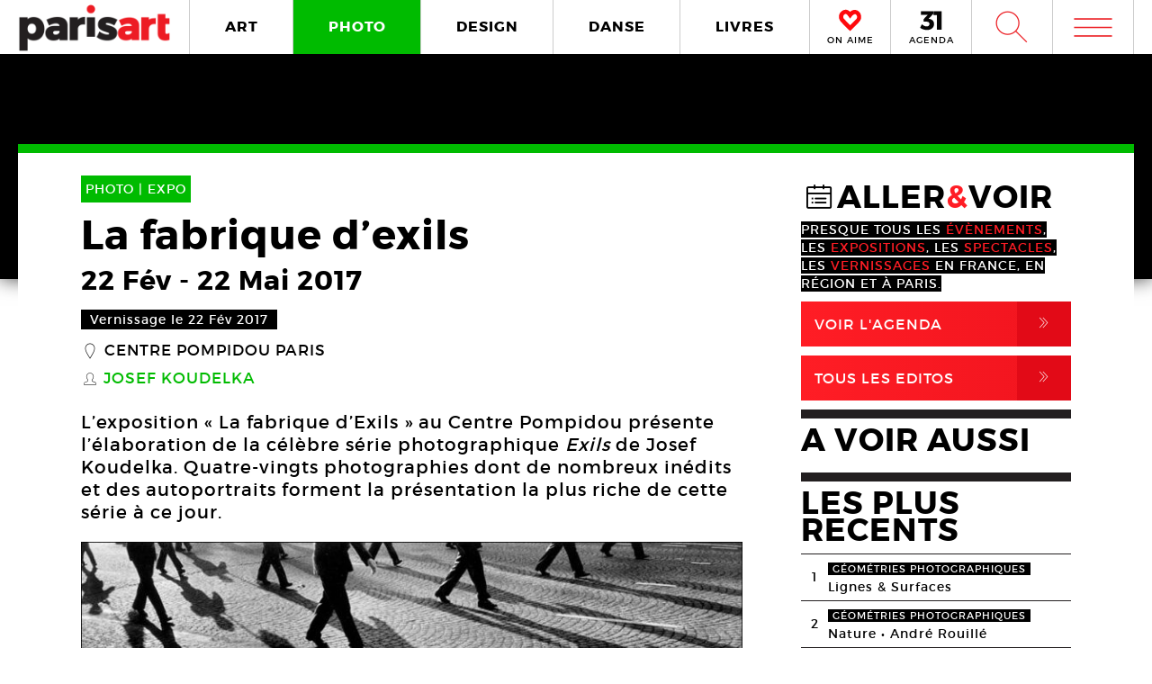

--- FILE ---
content_type: text/html; charset=UTF-8
request_url: https://www.paris-art.com/la-fabrique-dexils/
body_size: 9277
content:
<!doctype html>
<html lang="fr-FR" prefix="og: http://ogp.me/ns#" class="no-js">
<head>
<meta charset="UTF-8">

<link href="//www.google-analytics.com" rel="dns-prefetch">
<meta http-equiv="X-UA-Compatible" content="IE=edge,chrome=1">
<meta name="viewport" content="width=device-width, initial-scale=1.0, maximum-scale=1.0, user-scalable=no" />
<link rel="apple-touch-icon" sizes="57x57" href="https://www.paris-art.com/wp-content/themes/paris-art/img/favicon/apple-icon-57x57.png">
<link rel="apple-touch-icon" sizes="60x60" href="https://www.paris-art.com/wp-content/themes/paris-art/img/favicon/apple-icon-60x60.png">
<link rel="apple-touch-icon" sizes="72x72" href="https://www.paris-art.com/wp-content/themes/paris-art/img/favicon/apple-icon-72x72.png">
<link rel="apple-touch-icon" sizes="76x76" href="https://www.paris-art.com/wp-content/themes/paris-art/img/favicon/apple-icon-76x76.png">
<link rel="apple-touch-icon" sizes="114x114" href="https://www.paris-art.com/wp-content/themes/paris-art/img/favicon/apple-icon-114x114.png">
<link rel="apple-touch-icon" sizes="120x120" href="https://www.paris-art.com/wp-content/themes/paris-art/img/favicon/apple-icon-120x120.png">
<link rel="apple-touch-icon" sizes="144x144" href="https://www.paris-art.com/wp-content/themes/paris-art/img/favicon/apple-icon-144x144.png">
<link rel="apple-touch-icon" sizes="152x152" href="https://www.paris-art.com/wp-content/themes/paris-art/img/favicon/apple-icon-152x152.png">
<link rel="apple-touch-icon" sizes="180x180" href="https://www.paris-art.com/wp-content/themes/paris-art/img/favicon/apple-icon-180x180.png">
<link rel="icon" type="image/png" sizes="192x192" href="https://www.paris-art.com/wp-content/themes/paris-art/img/favicon/android-icon-192x192.png">
<link rel="icon" type="image/png" sizes="32x32" href="https://www.paris-art.com/wp-content/themes/paris-art/img/favicon/favicon-32x32.png">
<link rel="icon" type="image/png" sizes="96x96" href="https://www.paris-art.com/wp-content/themes/paris-art/img/favicon/favicon-96x96.png">
<link rel="icon" type="image/png" sizes="16x16" href="https://www.paris-art.com/wp-content/themes/paris-art/img/favicon/favicon-16x16.png">
<meta name='robots' content='max-image-preview:large' />

<!-- This site is optimized with the Yoast SEO Premium plugin v7.0.2 - https://yoast.com/wordpress/plugins/seo/ -->
<title>La fabrique d’Exils - Josef Koudelka - Centre Pompidou – photographie</title>
<meta name="description" content="L’expo « La fabrique d’Exils » au Centre Pompidou montre l’élaboration de la série Exils de Josef Koudelka à travers de nombreuses photos inédites."/>
<link rel="canonical" href="https://www.paris-art.com/la-fabrique-dexils/" />
<link rel="publisher" href="https://plus.google.com/+Parisartparis"/>
<meta property="og:locale" content="fr_FR" />
<meta property="og:type" content="article" />
<meta property="og:title" content="La fabrique d’Exils - Josef Koudelka - Centre Pompidou – photographie" />
<meta property="og:description" content="L’expo « La fabrique d’Exils » au Centre Pompidou montre l’élaboration de la série Exils de Josef Koudelka à travers de nombreuses photos inédites." />
<meta property="og:url" content="https://www.paris-art.com/la-fabrique-dexils/" />
<meta property="og:site_name" content="Paris Art" />
<meta property="article:publisher" content="https://www.facebook.com/parisARTfrance/" />
<meta property="article:tag" content="EXPO" />
<meta property="article:section" content="PHOTO" />
<meta property="article:published_time" content="2017-02-15T11:43:40+01:00" />
<meta property="article:modified_time" content="2017-03-08T19:03:13+01:00" />
<meta property="og:updated_time" content="2017-03-08T19:03:13+01:00" />
<meta property="og:image" content="https://www.paris-art.com/wp-content/uploads/2017/02/La-fabrique-d-exils-17-Centre-Pompidou-02b-Josef-Koudelka.jpg" />
<meta property="og:image:secure_url" content="https://www.paris-art.com/wp-content/uploads/2017/02/La-fabrique-d-exils-17-Centre-Pompidou-02b-Josef-Koudelka.jpg" />
<meta property="og:image:width" content="920" />
<meta property="og:image:height" content="611" />
<meta name="twitter:card" content="summary_large_image" />
<meta name="twitter:description" content="L’expo « La fabrique d’Exils » au Centre Pompidou montre l’élaboration de la série Exils de Josef Koudelka à travers de nombreuses photos inédites." />
<meta name="twitter:title" content="La fabrique d’Exils - Josef Koudelka - Centre Pompidou – photographie" />
<meta name="twitter:site" content="@parisart" />
<meta name="twitter:image" content="https://www.paris-art.com/wp-content/uploads/2017/02/La-fabrique-d-exils-17-Centre-Pompidou-02b-Josef-Koudelka.jpg" />
<meta name="twitter:creator" content="@parisart" />
<!-- / Yoast SEO Premium plugin. -->

<style id='wp-img-auto-sizes-contain-inline-css' type='text/css'>
img:is([sizes=auto i],[sizes^="auto," i]){contain-intrinsic-size:3000px 1500px}
/*# sourceURL=wp-img-auto-sizes-contain-inline-css */
</style>
<style id='classic-theme-styles-inline-css' type='text/css'>
/*! This file is auto-generated */
.wp-block-button__link{color:#fff;background-color:#32373c;border-radius:9999px;box-shadow:none;text-decoration:none;padding:calc(.667em + 2px) calc(1.333em + 2px);font-size:1.125em}.wp-block-file__button{background:#32373c;color:#fff;text-decoration:none}
/*# sourceURL=/wp-includes/css/classic-themes.min.css */
</style>
<link rel='stylesheet' id='styles_global-css' href='https://www.paris-art.com/wp-content/themes/paris-art/styles.min.css?ver=9.12' media='all' />
<script type="text/javascript" src="https://www.paris-art.com/wp-content/themes/paris-art/js/dist/scripts.min.js?ver=2.4.9&#039; async=&#039;async" id="combine-js"></script>
<link rel='preload' href="https://www.paris-art.com/wp-content/themes/paris-art/fonts/montserrat-regular-webfont.woff2" as="font" type="font/woff" crossorigin >
<link rel='preload' href="https://www.paris-art.com/wp-content/themes/paris-art/fonts/icomoon.woff" as="font" type="font/woff" crossorigin >
<link rel='preload' href="https://www.paris-art.com/wp-content/themes/paris-art/fonts/montserrat-bold-webfont.woff2" as="font" type="font/woff" crossorigin >
<link rel='preload' href="https://www.paris-art.com/wp-content/themes/paris-art/fonts/Socialico.woff" as="font" type="font/woff" crossorigin >
<link rel='preload' href="https://www.paris-art.com/wp-content/themes/paris-art/fonts/essential-light.woff" as="font" type="font/woff" crossorigin >
<style>
    .google-auto-placed {
        display: none;
    }
</style>
</head>
<body id="top" class="eupopup eupopup-bottom eupopup-style-compact" >

		<div class="wrapper photo-bg">
			<header class="header clear" role="banner">
				<div class="header-inner-wrap">
					<div class="overlay-header">
						<div class="logo-wrap">
							<div class="logo">
								<a href="https://www.paris-art.com">
									<img alt="Paris Art" src="https://www.paris-art.com/wp-content/themes/paris-art/img/paris-art-logo.png" />
								</a>
							</div>
						</div>
						<div class="nav-wrap">
							<nav class="nav-justified navigation" role="navigation">
								<li class="art-hover menu-item menu-item-type-taxonomy menu-item-object-category menu-item-10474"><a href="https://www.paris-art.com/art/">ART</a></li>
<li class="photo-hover menu-item menu-item-type-taxonomy menu-item-object-category current-post-ancestor current-menu-parent current-post-parent menu-item-10479"><a href="https://www.paris-art.com/photo/">PHOTO</a></li>
<li class="design-hover menu-item menu-item-type-taxonomy menu-item-object-category menu-item-10477"><a href="https://www.paris-art.com/design/">DESIGN</a></li>
<li class="danse-hover menu-item menu-item-type-taxonomy menu-item-object-category menu-item-10475"><a href="https://www.paris-art.com/danse/">DANSE</a></li>
<li class="livre-hover menu-item menu-item-type-taxonomy menu-item-object-category menu-item-10478"><a href="https://www.paris-art.com/livres/">LIVRES</a></li>
							</nav>
							

							<div class='nav-onaime'>
								<a href="https://www.paris-art.com/on-aime/">
									<svg version="1.1" id="Layer_1" xmlns="http://www.w3.org/2000/svg" xmlns:xlink="http://www.w3.org/1999/xlink" x="0px" y="0px" width="90px" height="25px" viewBox="0 0 200 200" enable-background="new 0 0 200 200" xml:space="preserve">
										<g>
										    <g>
										        <path fill="#FE090C" d="M100.586,178.503l-4.34-3.848c-20.904-19.622-37.142-35.859-48.713-48.727
										            c-0.654-0.642-3.465-3.616-8.445-8.924c-4.98-5.294-8.924-9.552-11.817-12.771C16.014,90.725,11.838,75.77,14.73,59.369
										            c3.207-15.747,11.735-27.317,25.571-34.727c7.71-3.861,14.628-5.785,20.74-5.785c13.495,0,26.526,8.364,39.065,25.08
										            c19.295-23.156,39.229-29.418,59.807-18.803c13.508,6.427,21.859,18.011,25.079,34.727c3.534,16.074-0.327,31.028-11.571,44.851
										            c-3.547,3.547-7.408,7.478-11.584,11.816c-4.176,4.34-7.56,7.805-10.125,10.37c-2.578,2.579-4.816,4.994-6.754,7.231
										            c-3.221,3.549-6.509,7-9.879,10.371c-3.385,3.384-8.051,7.969-14,13.754s-11.489,11.257-16.633,16.401L100.586,178.503z
										             M61.52,31.396c-4.503,0-9.646,1.446-15.433,4.339c-10.302,5.472-16.401,14.164-18.325,26.048
										            c-2.578,13.195,0.478,24.602,9.156,34.25c7.723,7.709,14.477,14.954,20.263,21.695c20.577,21.559,35.204,36.186,43.896,43.896
										            c17.357-17.356,29.568-29.419,36.65-36.173c1.924-2.252,4.176-4.734,6.754-7.478c2.566-2.729,6.031-6.181,10.371-10.37
										            c4.339-4.176,8.119-8.037,11.339-11.57c8.351-9.647,11.243-20.905,8.679-33.772c-3.221-11.885-9.498-20.563-18.816-26.035
										            c-4.504-2.251-9.156-3.384-13.986-3.384c-5.785,0-12.145,2.579-19.049,7.723c-6.918,5.145-12.472,10.289-16.646,15.433
										            l-5.785,8.201l-4.817-6.754C83.229,40.074,71.809,31.396,61.52,31.396z"/>
										        <path fill="#FE090C" d="M101.09,195.832l-13.229-11.721c-21.354-20.045-37.994-36.691-49.723-49.736
										            c-0.129-0.082-3.07-3.193-8.262-8.727c-5.056-5.369-9.067-9.701-12.008-12.969C3.87,95.889-1.268,77.339,2.287,57.171
										            c4.039-19.846,14.805-34.433,32.052-43.67c9.743-4.885,18.626-7.28,26.703-7.28c13.932,0,27.194,6.338,39.544,18.864
										            c20.371-18.687,43.104-22.542,65.127-11.182c16.893,8.03,27.672,22.753,31.684,43.568c4.326,19.622-0.423,38.309-14.178,55.215
										            c-4.352,4.455-8.159,8.323-12.279,12.601c-4.244,4.408-7.683,7.941-10.289,10.548c-2.347,2.333-4.38,4.53-6.141,6.563
										            c-3.555,3.916-6.979,7.518-10.5,11.039c-3.41,3.41-8.118,8.037-14.122,13.877c-5.901,5.744-11.4,11.175-16.511,16.277
										            L101.09,195.832z M61.52,44.031c-1.719,0-4.816,0.519-9.783,3.002c-6.475,3.446-10.213,8.815-11.503,16.77
										            c-1.883,9.674,0.068,17.104,6.079,23.776c7.368,7.334,14.408,14.874,20.453,21.92c14.13,14.785,25.571,26.417,34.011,34.562
										            c12.936-12.881,22.344-22.139,28.231-27.754c1.152-1.453,3.534-4.086,6.27-6.992c2.668-2.838,6.277-6.441,10.801-10.801
										            c4.127-3.977,7.723-7.641,10.779-10.991c5.566-6.447,7.423-13.761,5.621-22.794c-2.143-7.805-6.398-13.843-12.826-17.609
										            c-4.053-1.965-10.117-3.084-19.089,3.575c-6.059,4.509-10.896,8.971-14.382,13.263L100.64,86.038L85.48,64.779
										            C71.583,45.532,63.628,44.031,61.52,44.031z"/>
										    </g>
										</g>
									</svg>
									<span>ON AIME</span>
								</a>
							</div>

							<div class="nav-calendar">
								<a href="https://www.paris-art.com/agenda/">
									<svg version="1.1" id="Layer_1" xmlns="http://www.w3.org/2000/svg" xmlns:xlink="http://www.w3.org/1999/xlink" x="0px" y="0px"
										 width="90px" height="25px" viewBox="0 0 200 200" enable-background="new 0 0 200 200" xml:space="preserve">
										<g>
											<path fill="#070606" d="M86.024,87.978c23.986,3.762,40.917,19.518,40.917,44.915c0,31.51-24.691,53.614-63.021,53.614
												c-22.575,0-46.325-7.995-61.375-19.987l16.931-31.746c12.228,13.169,26.337,19.988,41.151,19.988
												c16.461,0,25.397-7.995,25.397-21.399c0-13.874-9.171-20.693-25.632-20.693H34.055V90.33l36.684-38.095H10.775V20.254h108.64v23.75
												L78.264,86.802L86.024,87.978z"/>
											<path fill="#070606" d="M152.098,184.626V53.411h-30.334V19.784h72.191v164.842H152.098z"/>
										</g>
									</svg>
									<span>AGENDA</span>
								</a>
							</div>


							<div class="search-form">
								<div class="form-toggle">
									<span class="icon-est">W</span>
								</div>
							</div>



							<div class="mega-menu">
								<div class='menu-toggle' id='menu-toggle'><button id="trigger-overlay" type="button"><span class='icon-menu'>m</span></button></div>
							</div>
						</div>
					</div>
					<div class="search-drop">
							<!-- search -->
<form class="search" method="get" action="https://www.paris-art.com" role="search">
	<input class="search-input" type="search" name="s" placeholder="Pour rechercher, tapez et appuyez sur entrée.">
	<button class="search-submit" type="submit" role="button">W</button>
</form>
<!-- /search -->
					</div>
				</div>
			</header><main role="main">
		<div class="top-single-bg">
	</div>
		<!-- article -->
		<article class="article-single-wrap">
			<div class="bread">
						</div>
						<div class="cent-single-post">
				<div class="cent-single-post-inner">
					<div class='tag-top photo'>PHOTO | <span>EXPO   </span></div>					<div class="single-top">
						<h1>La fabrique d’exils</h1><div class='event-date'><span class='date-event'>22 Fév</span> - <span class='date-event'>22 Mai 2017</span></div><div class='event-vernissage-date'><span class='date-event'>Vernissage le 22 Fév 2017</span></div><div class='lieux-attached'><span class='single-icon'>_</span><a href='https://www.paris-art.com/lieux/centre-pompidou-paris/' alt='Centre Pompidou Paris'>Centre Pompidou Paris</a></div><div class='createurs-attached'><div class='createurs-attached-icon'><span class='single-icon'>S</span></div><div class='createurs-attached-content'><a href='https://www.paris-art.com/createurs/joseph-koudelka/' alt='Josef Koudelka'>Josef Koudelka</a></div></div><div class='post-accroche '><p>L’exposition « La fabrique d’Exils » au Centre Pompidou présente l’élaboration de la célèbre série photographique <em>Exils</em> de Josef Koudelka. Quatre-vingts photographies dont de nombreux inédits et des autoportraits forment la présentation la plus riche de cette série à ce jour.</p>
</div>



					</div>






										<div class="top-single">
					<div class="single-gallery"><div class="single-gallery-inner"><picture><!--[if IE 9]><video style="display: none;"><![endif]--><source srcset="https://www.paris-art.com/wp-content/uploads/2017/02/La-fabrique-d-exils-17-Centre-Pompidou-02b-Josef-Koudelka-768x510.jpg" media="(min-width: 768px)"><source srcset="https://www.paris-art.com/wp-content/uploads/2017/02/La-fabrique-d-exils-17-Centre-Pompidou-02b-Josef-Koudelka-480x319.jpg, https://www.paris-art.com/wp-content/uploads/2017/02/La-fabrique-d-exils-17-Centre-Pompidou-02b-Josef-Koudelka-768x510.jpg 2x" media="(min-width: 480px)"><source srcset="https://www.paris-art.com/wp-content/uploads/2017/02/La-fabrique-d-exils-17-Centre-Pompidou-02b-Josef-Koudelka-320x213.jpg, https://www.paris-art.com/wp-content/uploads/2017/02/La-fabrique-d-exils-17-Centre-Pompidou-02b-Josef-Koudelka-480x319.jpg 2x" media="(min-width: 320px)"><!--[if IE 9]></video><![endif]-->  <img src="[data-uri]" class="lazyload" data-src="https://www.paris-art.com/wp-content/uploads/2017/02/La-fabrique-d-exils-17-Centre-Pompidou-02b-Josef-Koudelka-320x213.jpg" alt="France, photo, Josef Koudelka"></picture><div class='caption'><span>Josef Koudelka, France, 1980. Epreuve gélatino-argentique. 50 x 60 cm
</span><span>Collection Centre Pompidou, Paris. Don de l’artiste 2016. © Josef Koudelka / Magnum Photos. © Centre Pompidou / Dist. RMN-GP</span></div></div><div class="single-gallery-inner"><picture><!--[if IE 9]><video style="display: none;"><![endif]--><source srcset="https://www.paris-art.com/wp-content/uploads/2017/02/La-fabrique-d-exils-17-Centre-Pompidou-03b-Josef-Koudelka-768x513.jpg" media="(min-width: 768px)"><source srcset="https://www.paris-art.com/wp-content/uploads/2017/02/La-fabrique-d-exils-17-Centre-Pompidou-03b-Josef-Koudelka-480x320.jpg, https://www.paris-art.com/wp-content/uploads/2017/02/La-fabrique-d-exils-17-Centre-Pompidou-03b-Josef-Koudelka-768x513.jpg 2x" media="(min-width: 480px)"><source srcset="https://www.paris-art.com/wp-content/uploads/2017/02/La-fabrique-d-exils-17-Centre-Pompidou-03b-Josef-Koudelka-320x214.jpg, https://www.paris-art.com/wp-content/uploads/2017/02/La-fabrique-d-exils-17-Centre-Pompidou-03b-Josef-Koudelka-480x320.jpg 2x" media="(min-width: 320px)"><!--[if IE 9]></video><![endif]-->  <img src="[data-uri]" class="lazyload" data-src="https://www.paris-art.com/wp-content/uploads/2017/02/La-fabrique-d-exils-17-Centre-Pompidou-03b-Josef-Koudelka-320x214.jpg" alt="France, photo, Josef Koudelka"></picture><div class='caption'><span>Josef Koudelka, France, 1987. Epreuve gélatino-argentique. 50,6 x 60,6 cm
</span><span>Collection Centre Pompidou, Paris. Don du Jeu de Paume, avec le soutien de Magnum en 2013. Ancienne collection du Centre National de la
Photographie. © Josef Koudelka / Magnum Photos. © Centre Pompidou / Dist. RMN-GP</span></div></div><div class="single-gallery-inner"><picture><!--[if IE 9]><video style="display: none;"><![endif]--><source srcset="https://www.paris-art.com/wp-content/uploads/2017/02/La-fabrique-d-exils-17-Centre-Pompidou-01b-Josef-Koudelka-768x511.jpg" media="(min-width: 768px)"><source srcset="https://www.paris-art.com/wp-content/uploads/2017/02/La-fabrique-d-exils-17-Centre-Pompidou-01b-Josef-Koudelka-480x319.jpg, https://www.paris-art.com/wp-content/uploads/2017/02/La-fabrique-d-exils-17-Centre-Pompidou-01b-Josef-Koudelka-768x511.jpg 2x" media="(min-width: 480px)"><source srcset="https://www.paris-art.com/wp-content/uploads/2017/02/La-fabrique-d-exils-17-Centre-Pompidou-01b-Josef-Koudelka-320x213.jpg, https://www.paris-art.com/wp-content/uploads/2017/02/La-fabrique-d-exils-17-Centre-Pompidou-01b-Josef-Koudelka-480x319.jpg 2x" media="(min-width: 320px)"><!--[if IE 9]></video><![endif]-->  <img src="[data-uri]" class="lazyload" data-src="https://www.paris-art.com/wp-content/uploads/2017/02/La-fabrique-d-exils-17-Centre-Pompidou-01b-Josef-Koudelka-320x213.jpg" alt="France, photo, Josef Koudelka"></picture><div class='caption'><span>Josef Koudelka, France, 1973. Epreuve gélatino-argentique. 50,7 x 60,5 cm
</span><span>Collection Centre Pompidou, Paris. Don du Jeu de Paume, avec le soutien de Magnum en 2013. Ancienne collection du Centre National de la Photographie. © Josef Koudelka / Magnum Photos. © Centre Pompidou / Dist. RMN-GP</span></div></div><div class="single-gallery-inner"><picture><!--[if IE 9]><video style="display: none;"><![endif]--><source srcset="https://www.paris-art.com/wp-content/uploads/2017/02/La-fabrique-d-exils-17-Centre-Pompidou-07b-Josef-Koudelka-768x509.jpg" media="(min-width: 768px)"><source srcset="https://www.paris-art.com/wp-content/uploads/2017/02/La-fabrique-d-exils-17-Centre-Pompidou-07b-Josef-Koudelka-480x318.jpg, https://www.paris-art.com/wp-content/uploads/2017/02/La-fabrique-d-exils-17-Centre-Pompidou-07b-Josef-Koudelka-768x509.jpg 2x" media="(min-width: 480px)"><source srcset="https://www.paris-art.com/wp-content/uploads/2017/02/La-fabrique-d-exils-17-Centre-Pompidou-07b-Josef-Koudelka-320x212.jpg, https://www.paris-art.com/wp-content/uploads/2017/02/La-fabrique-d-exils-17-Centre-Pompidou-07b-Josef-Koudelka-480x318.jpg 2x" media="(min-width: 320px)"><!--[if IE 9]></video><![endif]-->  <img src="[data-uri]" class="lazyload" data-src="https://www.paris-art.com/wp-content/uploads/2017/02/La-fabrique-d-exils-17-Centre-Pompidou-07b-Josef-Koudelka-320x212.jpg" alt="Irlande, photo, Josef Koudelka"></picture><div class='caption'><span>Josef Koudelka, Irlande, 1976. Epreuve gélatino-argentique. 50 x 60 cm. </span><span>Collection Centre Pompidou, Paris. Don de l’artiste en 2016. © Josef Koudelka / Magnum Photos. © Centre Pompidou / Dist. RMN-GP</span></div></div></div>					</div>

										<div class="top-single">
						<div class="top-single-inner">
							<div class="single-sub-slider">
							<div class="single-gallery-nav"><div class="single-gallery-inner"><picture><!--[if IE 9]><video style="display: none;"><![endif]--><source srcset="https://www.paris-art.com/wp-content/uploads/2017/02/La-fabrique-d-exils-17-Centre-Pompidou-02b-Josef-Koudelka-768x510.jpg" media="(min-width: 768px)"><source srcset="https://www.paris-art.com/wp-content/uploads/2017/02/La-fabrique-d-exils-17-Centre-Pompidou-02b-Josef-Koudelka-480x319.jpg, https://www.paris-art.com/wp-content/uploads/2017/02/La-fabrique-d-exils-17-Centre-Pompidou-02b-Josef-Koudelka-768x510.jpg 2x" media="(min-width: 480px)"><source srcset="https://www.paris-art.com/wp-content/uploads/2017/02/La-fabrique-d-exils-17-Centre-Pompidou-02b-Josef-Koudelka-320x213.jpg, https://www.paris-art.com/wp-content/uploads/2017/02/La-fabrique-d-exils-17-Centre-Pompidou-02b-Josef-Koudelka-480x319.jpg 2x" media="(min-width: 320px)"><!--[if IE 9]></video><![endif]-->  <img src="[data-uri]" class="lazyload" data-src="https://www.paris-art.com/wp-content/uploads/2017/02/La-fabrique-d-exils-17-Centre-Pompidou-02b-Josef-Koudelka-320x213.jpg" alt="France, photo, Josef Koudelka"></picture></div><div class="single-gallery-inner"><picture><!--[if IE 9]><video style="display: none;"><![endif]--><source srcset="https://www.paris-art.com/wp-content/uploads/2017/02/La-fabrique-d-exils-17-Centre-Pompidou-03b-Josef-Koudelka-768x513.jpg" media="(min-width: 768px)"><source srcset="https://www.paris-art.com/wp-content/uploads/2017/02/La-fabrique-d-exils-17-Centre-Pompidou-03b-Josef-Koudelka-480x320.jpg, https://www.paris-art.com/wp-content/uploads/2017/02/La-fabrique-d-exils-17-Centre-Pompidou-03b-Josef-Koudelka-768x513.jpg 2x" media="(min-width: 480px)"><source srcset="https://www.paris-art.com/wp-content/uploads/2017/02/La-fabrique-d-exils-17-Centre-Pompidou-03b-Josef-Koudelka-320x214.jpg, https://www.paris-art.com/wp-content/uploads/2017/02/La-fabrique-d-exils-17-Centre-Pompidou-03b-Josef-Koudelka-480x320.jpg 2x" media="(min-width: 320px)"><!--[if IE 9]></video><![endif]-->  <img src="[data-uri]" class="lazyload" data-src="https://www.paris-art.com/wp-content/uploads/2017/02/La-fabrique-d-exils-17-Centre-Pompidou-03b-Josef-Koudelka-320x214.jpg" alt="France, photo, Josef Koudelka"></picture></div><div class="single-gallery-inner"><picture><!--[if IE 9]><video style="display: none;"><![endif]--><source srcset="https://www.paris-art.com/wp-content/uploads/2017/02/La-fabrique-d-exils-17-Centre-Pompidou-01b-Josef-Koudelka-768x511.jpg" media="(min-width: 768px)"><source srcset="https://www.paris-art.com/wp-content/uploads/2017/02/La-fabrique-d-exils-17-Centre-Pompidou-01b-Josef-Koudelka-480x319.jpg, https://www.paris-art.com/wp-content/uploads/2017/02/La-fabrique-d-exils-17-Centre-Pompidou-01b-Josef-Koudelka-768x511.jpg 2x" media="(min-width: 480px)"><source srcset="https://www.paris-art.com/wp-content/uploads/2017/02/La-fabrique-d-exils-17-Centre-Pompidou-01b-Josef-Koudelka-320x213.jpg, https://www.paris-art.com/wp-content/uploads/2017/02/La-fabrique-d-exils-17-Centre-Pompidou-01b-Josef-Koudelka-480x319.jpg 2x" media="(min-width: 320px)"><!--[if IE 9]></video><![endif]-->  <img src="[data-uri]" class="lazyload" data-src="https://www.paris-art.com/wp-content/uploads/2017/02/La-fabrique-d-exils-17-Centre-Pompidou-01b-Josef-Koudelka-320x213.jpg" alt="France, photo, Josef Koudelka"></picture></div><div class="single-gallery-inner"><picture><!--[if IE 9]><video style="display: none;"><![endif]--><source srcset="https://www.paris-art.com/wp-content/uploads/2017/02/La-fabrique-d-exils-17-Centre-Pompidou-07b-Josef-Koudelka-768x509.jpg" media="(min-width: 768px)"><source srcset="https://www.paris-art.com/wp-content/uploads/2017/02/La-fabrique-d-exils-17-Centre-Pompidou-07b-Josef-Koudelka-480x318.jpg, https://www.paris-art.com/wp-content/uploads/2017/02/La-fabrique-d-exils-17-Centre-Pompidou-07b-Josef-Koudelka-768x509.jpg 2x" media="(min-width: 480px)"><source srcset="https://www.paris-art.com/wp-content/uploads/2017/02/La-fabrique-d-exils-17-Centre-Pompidou-07b-Josef-Koudelka-320x212.jpg, https://www.paris-art.com/wp-content/uploads/2017/02/La-fabrique-d-exils-17-Centre-Pompidou-07b-Josef-Koudelka-480x318.jpg 2x" media="(min-width: 320px)"><!--[if IE 9]></video><![endif]-->  <img src="[data-uri]" class="lazyload" data-src="https://www.paris-art.com/wp-content/uploads/2017/02/La-fabrique-d-exils-17-Centre-Pompidou-07b-Josef-Koudelka-320x212.jpg" alt="Irlande, photo, Josef Koudelka"></picture></div></div>							</div>
						</div>
					</div>
										<div class="post-content">
					<p style="text-align: justify;">L’œuvre de Josef Koudelka est à l’honneur dans l’exposition « <strong>La fabrique d’Exils</strong> » au Centre Pompidou. Trente-cinq photographies issues de la série <em>Exils</em>, dont Josef Koudelka a fait don en 2016 au Centre Pompidou, sont présentées, ainsi que des clichés inédits, des autoportraits et des planches sur lesquelles le photographe collait ses clichés.</p>
<h2>Comprendre l’élaboration de la série photographique <em>Exils</em> de Josef Koudelka</h2>
<p style="text-align: justify;">L’exposition a pour but de mettre en lumière le processus d’élaboration de la série photographique <em>Exils</em> de Josef Koudelka, autrement dit de dévoiler la fabrique d’<em>Exils</em>. La série est en effet le fruit d’un projet particulier. La photographie intitulée Invasion, Prague, prise en 1968 capte l’instant précis où l’armée soviétique a envahi la ville : au premier plan, un bras tendu horizontalement montre ostensiblement sa montre tandis que devant l’objectif s’étend l’artère où entrent les chars russes.</p>
<p style="text-align: justify;">Après avoir cet épisode et son travail de reporter, Josef Koudelka abandonne en 1970 la nationalité tchèque. Il devient ainsi apatride et se lance dans une aventure qui est celle de l’exil. Les photographies qui constituent la série <em>Exils </em>ont été prises au cours des années 1970 et 1980, au hasard des routes d’Europe. Ces clichés de Josef Koudelka se veulent l’œuvre d’un homme libre qui observe le monde qui l’entoure, des images des plus simples où le quotidien est investi d’un sentiment de tragique.</p>
<h2>Des photographies prises au hasard des routes d’Europe, sur les chemins de l’exil</h2>
<p style="text-align: justify;">Une photographie prise en Irlande en 1976 montre un étroit corridor entre deux murs surmontés de barbelés dans lequel des hommes viennent uriner. Dans un autre cliché pris en 1972 dans le même pays, un cheval passe sa tête au-dessus d’un petit muret de pierres pour brouter de l’autre côté. Deux visions qui éclaire avec un sens de la dérision autant que de la tragédie la partition que subit le pays.</p>
<p style="text-align: justify;">L’exposition est complétée par une sélection d’autoportraits que Josef Koudelka a réalisés au cours de ses périples. on le voit ainsi dormir dans son sac de couchage, en plein air par un jour finissant, en Grèce en 1983 puis, toujours dans son sac de couchage, dans les bureaux de Magnum à Paris, en 1984. Ces clichés n’avaient jusqu’à présent jamais été exposés.</p>
<p style="text-align: justify;">A travers quatre-vingts photographies mais aussi des planches sur lesquelles Josef Koudelka collait les clichés en les organisant selon des critères formels ou thématiques, l’exposition constitue la présentation la plus exhaustive jamais réalisée de la série <em>Exils</em>.</p>
										
					<script type="application/ld+json">{"@context": "http://schema.org","@type": "Event","name": "La fabrique d’exils","image": "https://www.paris-art.com/wp-content/uploads/2017/02/La-fabrique-d-exils-17-Centre-Pompidou-02b-Josef-Koudelka-768x510.jpg","startDate": "2017-02-22","endDate": "2017-05-22","description": "L’exposition « La fabrique d’Exils » au Centre Pompidou présente l’élaboration de la célèbre série photographique Exils de Josef Koudelka. Quatre-vingts photographies dont de nombreux inédits et des autoportraits forment la présentation la plus riche de cette série à ce jour.","url": "https://www.paris-art.com/la-fabrique-dexils/","location": { "@type": "Place","name": "Centre Pompidou Paris","url": "https://www.paris-art.com/lieux/centre-pompidou-paris/","address": {"@type": "PostalAddress","addressLocality": "Paris,France","postalCode": "75004","streetAddress": "55 Rue Rambuteau"},"geo": {"@type": "GeoCoordinates","latitude": "48.86064200000001","longitude": "2.352245000000039"}}}</script>

	<div class="add-space-sub-content" style="margin-bottom: 5px;">

</div>



				</div>
<div class="autres-evenements">


<div class="social-share">
	<h4>Partager l'article sur :</h4>
	<a class="share facebook" rel="nofollow" href="https://www.facebook.com/sharer/sharer.php?u=https://www.paris-art.com/la-fabrique-dexils/">
		<span class="icon">F</span>
		<span class="text">Facebook</span>
	</a>
	<a class="share twitter" rel="nofollow" href="https://twitter.com/home/?status=https://www.paris-art.com/la-fabrique-dexils/">
		<span class="icon">L</span>
		<span class="text">Twitter</span>
	</a>
</div>








<h4>AUTRES EVENEMENTS PHOTO</h4><div class='related-articles'> </div></div>		</div>
			<div class="sidebar">
				<div class="sidebar-widget test">


				<div class='aller-voir-side'><h4><span class='aller-voir-icon-top'>@</span>ALLER<span class='red'>&</span>VOIR</h4><span>Presque tous les <span class='red'>évènements</span>, les <span class='red'>expositions</span>, les <span class='red'>spectacles</span>, les <span class='red'>vernissages</span> en France, en région et à Paris.</span><a href='https://www.paris-art.com/agenda'>Voir l'agenda<span class='aller-voir-icon'>,</span></a><a class='seconde' href='https://www.paris-art.com/editos'>Tous Les Editos<span class='aller-voir-icon'>,</span></a></div><div class='sidebar-last-post'><h4>A VOIR AUSSI</h4></div><div class='widget-post-popular'><h4>LES PLUS RECENTS</h4><li><div class="nr">1</div><div class="item"><span class="tag-geometries photographiques">géométries photographiques</span><a href="https://www.paris-art.com/lignes-surfaces/">Lignes &#038; Surfaces</a></div></li><li><div class="nr">2</div><div class="item"><span class="tag-geometries photographiques">géométries photographiques</span><a href="https://www.paris-art.com/nature/">Nature • André Rouillé</a></div></li><li><div class="nr">3</div><div class="item"><span class="tag-geometries photographiques">géométries photographiques</span><a href="https://www.paris-art.com/escaliers/">Escaliers</a></div></li><li><div class="nr">4</div><div class="item"><span class="tag-geometries photographiques">géométries photographiques</span><a href="https://www.paris-art.com/bleu-du-ciel/">Bleu du ciel</a></div></li><li><div class="nr">5</div><div class="item"><span class="tag-art">art</span><a href="https://www.paris-art.com/hans-jorg-georgi/">Hans-Jörg Georgi</a><div class='lieux-list'><span>Galerie Christian Berst, </span></div></div></li><li><div class="nr">6</div><div class="item"><span class="tag-art">art</span><a href="https://www.paris-art.com/affranchi/">Affranchi</a><div class='lieux-list'><span>Galerie Patricia Dorfmann, </span></div></div></li><li><div class="nr">7</div><div class="item"><span class="tag-art">art</span><a href="https://www.paris-art.com/ovni-folies-8e-edition/">OVNi folies ! 8e édition</a></div></li><li><div class="nr">8</div><div class="item"><span class="tag-art">art</span><a href="https://www.paris-art.com/charles-lapicque-peintre-une-collection-privee/">Charles Lapicque. Une collection privée inconnue</a><div class='lieux-list'><span>, </span></div></div></li><li><div class="nr">9</div><div class="item"><span class="tag-art">art</span><a href="https://www.paris-art.com/corinne-deville/">Corinne Deville, un univers fantastique</a><div class='lieux-list'><span>Musée d’Art et d’Histoire de l’Hôpital Sainte-Anne (MAHHSA), </span></div></div></li><li><div class="nr">10</div><div class="item"><span class="tag-art">art</span><a href="https://www.paris-art.com/jean-dubuffet-2/">Jean Dubuffet</a><div class='lieux-list'><span>Galerie Jeanne Bucher Jaeger, </span></div></div></li></div><div class='newsletter-sidebar'><h4>NEWSLETTER</h4><p>S’ABONNER À NOS NEWSLETTERS</p><div id="newsletter" class="news-h">
	<form id="newsletter_form" action="https://www.paris-art.com/wp-content/themes/paris-art/template/mailchimp/mailchimp.php" method="post" >
		<input id="newsletter_email" name="newsletter_email" placeholder="Entrez votre Email">
		<input id="submit" type="submit" value="ok">
	</form>
	<div id="newsletter_reply"></div>
</div></div><div class='social-sidebar'><li class='twitter'><a href='https://twitter.com/parisART' target='blank' rel='nofollow'><span class='icon'>L</span>parisART sur Twitter</a></li><li class='instagram'><a href='https://www.instagram.com/paris_art_com/' target='blank' rel='nofollow'><img src='https://www.paris-art.com/wp-content/themes/paris-art/img/instagram-home.png'>parisART sur Instagram</a></li></div>

				</div>
			</div>
		</div>
	</article>
			<!-- /section -->




</main>
			<!-- footer -->
			<footer class="footer" role="contentinfo">

				<div class="footer-top">
					<div class="footer-inner">
						<div class="footer-inner-top">
							<div class="news-footer">
								<div class="news-share text">
									<h5>NEWSLETTER</h5>
								</div>
								<div class="news-share input">
									<div id="newsletter" class="news-h">
										<form id="newsletter_form_footer" action="https://www.paris-art.com/wp-content/themes/paris-art/template/mailchimp/mailchimp.php" method="post" >
											<input id="newsletter_email" name="newsletter_email" placeholder="Entrez votre Email">
											<input id="submit" type="submit" value="ok">
										</form>
										<div id="newsletter_reply_footer"></div>
									</div>
								</div>
							</div>

							<div class="social-footer">
								<li><a href='https://twitter.com/parisART' target='blank' rel='nofollow'>L</a></li><li class='instagram-sidebar'><a href='https://www.instagram.com/paris_art_com/' target='blank' rel='nofollow'><img src='https://www.paris-art.com/wp-content/themes/paris-art/img/instagram-home.png'></a></li>							</div>

						</div>

						<nav>
							<ul class="footer-nav-first">
								<li class="menu-item menu-item-type-post_type menu-item-object-page menu-item-132165"><a href="https://www.paris-art.com/a-propos/">A Propos</a></li>
<li class="menu-item menu-item-type-post_type menu-item-object-page menu-item-132164"><a href="https://www.paris-art.com/media/">PLAN MEDIA</a></li>
<li class="menu-item menu-item-type-post_type menu-item-object-page menu-item-132163"><a href="https://www.paris-art.com/partenaires/">Partenaires</a></li>
<li class="menu-item menu-item-type-post_type menu-item-object-page menu-item-132160"><a href="https://www.paris-art.com/contact/">Contact</a></li>
							</ul>
						</nav>
					</div>
				</div>
				<div class="footer-bottom">
					<div class="footer-inner">
						<li>
							<p class="copyright">
								&copy; 2026 copyright
							</p>
						</li>
						<li>
							<img src="https://www.paris-art.com/wp-content/themes/paris-art/img/paris-art-logo.png" alt="Paris Art" />
						</li>
						<li>
							<a href="https://www.paris-art.com/mentions-legales/">Mentions l&#1043;�gales / CGV</a>
						</li>
						<li>
							<a href="https://www.paris-art.com/contact/">Contact</a>
						</li>
						<li>
							<a href="https://www.dpcdesign.fr" target="blank" rel="noopener" >Agence Web Dpc Design</a>
						</li>
					</div>
				</div>
				<div class="social-footer-side">
					<li><a href='https://twitter.com/parisART' target='blank' rel='nofollow'>L</a></li><li class='instagram-sidebar'><a href='https://www.instagram.com/paris_art_com/' target='blank' rel='nofollow'><img src='https://www.paris-art.com/wp-content/themes/paris-art/img/instagram-home.png'></a></li>				</div>
				
				<div class="menu-over">
					<div class="overlay overlay-hugeinc">
						<button type="button" class="overlay-close">j</button>
						<nav>
							<ul>
								<li><p>Outils de recherche</p></li>
								<li class="agenda menu-item menu-item-type-post_type menu-item-object-page menu-item-218459"><a href="https://www.paris-art.com/agenda/">AGENDA</a></li>
<li class="createurs menu-item menu-item-type-post_type menu-item-object-page menu-item-168476"><a href="https://www.paris-art.com/createurs/">Créateurs</a></li>
<li class="lieux menu-item menu-item-type-post_type menu-item-object-page menu-item-168477"><a href="https://www.paris-art.com/lieux/">Lieux</a></li>
<li class="search menu-item menu-item-type-custom menu-item-object-custom menu-item-224573"><a href="https://www.paris-art.com/?s=">RECHERCHE</a></li>
							</ul>
							<ul>
								<li><p>Cat&#1043;�gories</p></li>
								<li class="art-overlay menu-item menu-item-type-taxonomy menu-item-object-category menu-item-168478"><a href="https://www.paris-art.com/art/">ART</a></li>
<li class="photo-overlay menu-item menu-item-type-taxonomy menu-item-object-category current-post-ancestor current-menu-parent current-post-parent menu-item-168482"><a href="https://www.paris-art.com/photo/">PHOTO</a></li>
<li class="design-overlay menu-item menu-item-type-taxonomy menu-item-object-category menu-item-168480"><a href="https://www.paris-art.com/design/">DESIGN</a></li>
<li class="danse-overlay menu-item menu-item-type-taxonomy menu-item-object-category menu-item-168479"><a href="https://www.paris-art.com/danse/">DANSE</a></li>
<li class="livre-overlay menu-item menu-item-type-taxonomy menu-item-object-category menu-item-168481"><a href="https://www.paris-art.com/livres/">LIVRES</a></li>
							</ul>
							<ul>
								<li><p>Points de vue</p></li>
								<li class="menu-item menu-item-type-custom menu-item-object-custom menu-item-218824"><a href="https://www.paris-art.com/on-aime/">ON AIME</a></li>
<li class="menu-item menu-item-type-taxonomy menu-item-object-category menu-item-168485"><a href="https://www.paris-art.com/editos/">ÉDITOS</a></li>
<li class="menu-item menu-item-type-taxonomy menu-item-object-category menu-item-168484"><a href="https://www.paris-art.com/echos/">ÉCHOS</a></li>
<li class="menu-item menu-item-type-post_type menu-item-object-page menu-item-173920"><a href="https://www.paris-art.com/newsletters/">NEWSLETTER</a></li>
							</ul>
							<ul class="social-overlay">
								<li><a href='https://twitter.com/parisART' target='blank' rel='nofollow'>L</a></li><li class='instagram-sidebar'><a href='https://www.instagram.com/paris_art_com/' target='blank' rel='nofollow'><img src='https://www.paris-art.com/wp-content/themes/paris-art/img/instagram-home.png'></a></li>							</ul>
						</nav>
					</div>
				</div>
			</footer>
			<!-- /footer -->
		</div>
		<!-- /wrapper -->
		<script type="speculationrules">
{"prefetch":[{"source":"document","where":{"and":[{"href_matches":"/*"},{"not":{"href_matches":["/wp-*.php","/wp-admin/*","/wp-content/uploads/*","/wp-content/*","/wp-content/plugins/*","/wp-content/themes/paris-art/*","/*\\?(.+)"]}},{"not":{"selector_matches":"a[rel~=\"nofollow\"]"}},{"not":{"selector_matches":".no-prefetch, .no-prefetch a"}}]},"eagerness":"conservative"}]}
</script>
<!-- Google tag (gtag.js) -->
<script async src="https://www.googletagmanager.com/gtag/js?id=G-JF830V4HPX"></script>
<script>
  window.dataLayer = window.dataLayer || [];
  function gtag(){dataLayer.push(arguments);}
  gtag('js', new Date());

  gtag('config', 'G-JF830V4HPX');
</script>


	</body>
</html>









